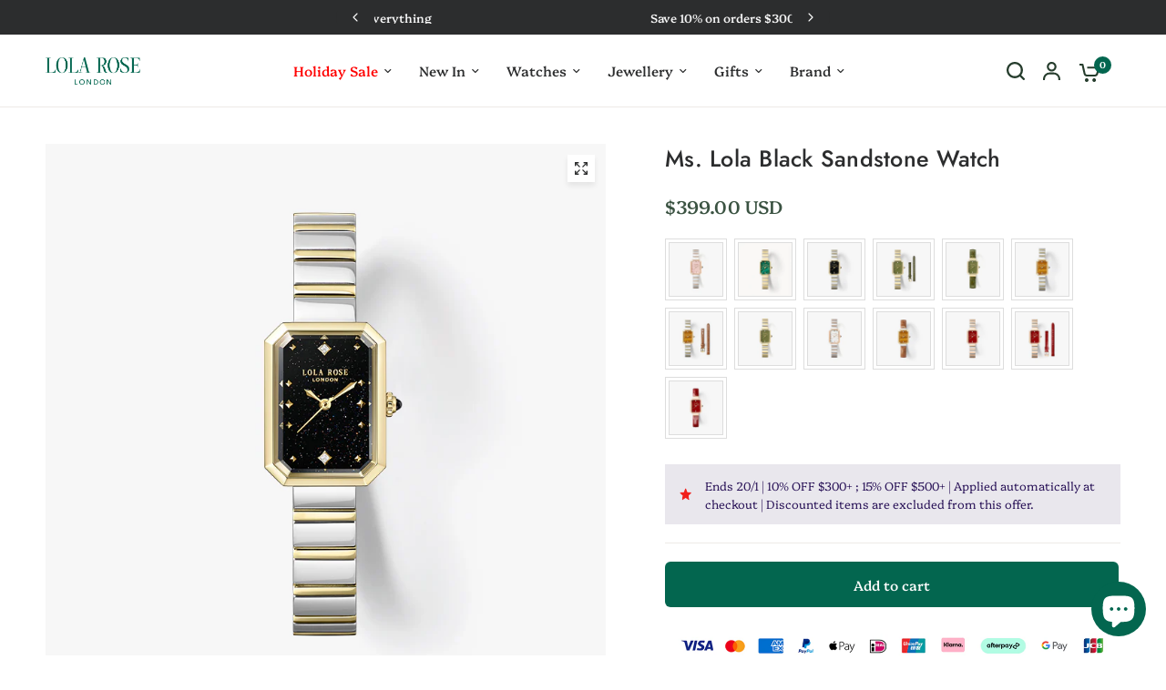

--- FILE ---
content_type: text/css
request_url: https://www.lolaroseglobal.com/cdn/shop/t/49/assets/image-with-text.css?v=134131787314128006701765969614
body_size: -261
content:
.image-with-text--image-media,.image-with-text--content{isolation:isolate;border-radius:var(--block-border-radius, 16px)}.image-with-text--image-media{box-shadow:var(--block-shadows)}.image-with-text{display:grid;grid-auto-flow:dense}@media only screen and (min-width: 768px){.image-with-text{grid-template-areas:"media content";grid-template-columns:1fr 1fr}}@media only screen and (min-width: 768px){.image-with-text.text_first{grid-template-areas:"content media"}}.image-with-text--image{width:100%}@media only screen and (min-width: 768px){.image-with-text--image{grid-area:media}}.image-with-text--image svg,.image-with-text--image img{position:absolute;top:0;left:0;width:100%;height:100%;object-fit:cover}.image-with-text--image svg{padding:50px;fill:var(--bg-body, #fff);opacity:.5;background:var(--color-accent)}.image-with-text--image-media{position:relative;width:100%;overflow:hidden;padding-bottom:var(--ratio-percent)}.image-with-text--image-media.aspect-ratio--small{padding-bottom:75%}.image-with-text--image-media.aspect-ratio--large{padding-bottom:100%}.image-with-text--image-media iframe,.image-with-text--image-media video{position:absolute;top:0;left:0;height:100%;width:100%;object-fit:cover}.image-with-text--content{display:flex;width:100%;flex-grow:1;padding:25px;align-items:center;background:var(--color-bg, #fff)}@media only screen and (min-width: 768px){.image-with-text--content{padding:45px;grid-area:content}}@media only screen and (min-width: 1068px){.image-with-text--content{padding:70px}}.image-with-text--content--inner{max-width:600px;margin:0 auto}.image-with-text--content--image{margin-bottom:30px}.image-with-text--content--image svg{width:100px;height:100px;fill:var(--bg-body, #fff);opacity:.5;background:var(--color-accent);margin-bottom:20px}.image-with-text--content p,.image-with-text--content h3,.image-with-text--content .text-button{color:var(--color-text, --color-body)}.image-with-text--content .text-button:before{background:rgba(var(--color-text-rgb),.4)}.image-with-text--content .text-button:after{background:var(--color-text, --color-body)}.image-with-text--content .accordion summary{color:var(--color-text, --color-body)}.image-with-text--content .accordion summary span:before,.image-with-text--content .accordion summary span:after{background:var(--color-text, --color-body)}@media only screen and (min-width: 768px){.image-with-text.grid--image-small{grid-template-columns:4fr 6fr}}@media only screen and (min-width: 768px){.image-with-text.grid--image-small.text_first{grid-template-columns:6fr 4fr}}@media only screen and (min-width: 768px){.image-with-text.grid--image-large{grid-template-columns:6fr 4fr}}@media only screen and (min-width: 768px){.image-with-text.grid--image-large.text_first{grid-template-columns:4fr 6fr}}
/*# sourceMappingURL=/cdn/shop/t/49/assets/image-with-text.css.map?v=134131787314128006701765969614 */


--- FILE ---
content_type: text/css
request_url: https://www.lolaroseglobal.com/cdn/shop/t/49/assets/cart-engraving-display.css?v=168209746688558088511768186238
body_size: -63
content:
.cart-engraving-wrapper{margin-top:12px;padding:12px;background:#f8f8f8;border-radius:6px;border:1px solid #e5e5e5;font-size:13px}.cart-engraving-header{display:flex;align-items:center;justify-content:space-between;gap:12px;flex-wrap:wrap}.cart-engraving-badge{display:inline-flex;align-items:center;gap:6px;color:#03664f;font-weight:600;font-size:13px}.cart-engraving-badge svg{width:16px;height:16px}.cart-engraving-actions{display:flex;align-items:center;gap:8px}.cart-engraving-edit-btn,.cart-engraving-remove-btn{background:none;border:none;padding:0;font-size:13px;color:#666;cursor:pointer;text-decoration:underline;transition:color .2s}.cart-engraving-edit-btn:hover,.cart-engraving-remove-btn:hover{color:#03664f}.cart-engraving-divider{color:#ccc;font-size:12px}.cart-engraving-details{margin-top:10px}.cart-engraving-toggle{display:flex;align-items:center;gap:4px;cursor:pointer;color:#666;font-size:12px;list-style:none;-webkit-user-select:none;user-select:none}.cart-engraving-toggle::-webkit-details-marker{display:none}.cart-engraving-toggle svg{width:14px;height:14px;transition:transform .2s}.cart-engraving-details[open] .cart-engraving-toggle svg{transform:rotate(180deg)}.cart-engraving-toggle .toggle-text-hide,.cart-engraving-details[open] .toggle-text-show{display:none}.cart-engraving-details[open] .toggle-text-hide{display:inline}.cart-engraving-table{margin-top:10px;padding-top:10px;border-top:1px solid #e5e5e5}.cart-engraving-table table{width:100%;border-collapse:collapse}.cart-engraving-table th,.cart-engraving-table td{padding:6px 0;text-align:left;font-size:12px;vertical-align:top}.cart-engraving-table th{color:#666;font-weight:500;width:100px}.cart-engraving-table td{color:#2c2d2e;font-weight:500}.engraving-value-content{font-family:Pinyon Script,cursive;font-size:16px}.cart-drawer .cart-engraving-wrapper{margin-top:8px;padding:10px}.cart-drawer .cart-engraving-header{flex-direction:column;align-items:flex-start;gap:8px}.cart-page .cart-engraving-wrapper,.main-cart .cart-engraving-wrapper{margin-top:12px}@media (max-width: 749px){.cart-engraving-wrapper{padding:10px}.cart-engraving-header{flex-direction:column;align-items:flex-start;gap:8px}.cart-engraving-table th{width:80px}}.cart-engraving-wrapper.removing{opacity:.5;pointer-events:none}.cart-engraving-price{font-size:12px;color:#03664f;margin-left:8px}.cart-engraving-close-btn{width:24px;height:24px;display:flex;align-items:center;justify-content:center;background:#e5e5e5;border:none;border-radius:50%;cursor:pointer;color:#666;transition:all .2s;margin-left:auto}.cart-engraving-close-btn:hover{background:#ddd;color:#333}.cart-engraving-close-btn svg{width:12px;height:12px}
/*# sourceMappingURL=/cdn/shop/t/49/assets/cart-engraving-display.css.map?v=168209746688558088511768186238 */


--- FILE ---
content_type: text/plain; charset=utf-8
request_url: https://d-ipv6.mmapiws.com/ant_squire
body_size: 166
content:
lolaroseglobal.com;019bceed-fae0-7d87-8d55-d47e2597e35a:084b472b10e54e5d011293e3924bc038fe407eee

--- FILE ---
content_type: text/javascript; charset=utf-8
request_url: https://www.lolaroseglobal.com/products/ms-lola-black-sandstone-watch.js
body_size: 639
content:
{"id":7201474478163,"title":"Ms. Lola Black Sandstone Watch","handle":"ms-lola-black-sandstone-watch","description":"\u003cp\u003e- Movement: Japanese Quartz Movement\u003c\/p\u003e\n\u003cp\u003e- Dial Material: Black Sandstone\u003c\/p\u003e\n\u003cp\u003e- Case Material: 316L Stainless Steel\u003c\/p\u003e\n\u003cp\u003e- Case Colour: Silver\u003c\/p\u003e\n\u003cp\u003e- Mirror Material: Mineral Crystal\u003c\/p\u003e\n\u003cp\u003e- Strap Material: 316L Stainless Steel\u003c\/p\u003e\n\u003cp\u003e- Strap Colour: Golden \u0026amp; Steel\u003c\/p\u003e\n\u003cp\u003e- Case Size: 25.5mm x 18.8mm\u003c\/p\u003e\n\u003cp\u003e- Strap Width: 10mm\u003c\/p\u003e\n\u003cp\u003e- Suitable Wrist Length: 12cm - 18cm\u003c\/p\u003e\n\u003cp\u003e- Interchangeable Straps: No\u003c\/p\u003e\n\u003cp\u003e- Includes Watch Band Adjustment Tool: Yes\u003c\/p\u003e\n\u003cp\u003e- Water Resistance: 30 meters (3ATM)\u003c\/p\u003e\n\u003cp\u003e- SKU: LR4715\u003c\/p\u003e","published_at":"2024-03-22T05:52:43-04:00","created_at":"2024-03-22T05:46:37-04:00","vendor":"Lola Rose","type":"Watches","tags":["_badge_10% OFF","Stacking Bracelet Combination"],"price":39900,"price_min":39900,"price_max":39900,"available":true,"price_varies":false,"compare_at_price":39900,"compare_at_price_min":39900,"compare_at_price_max":39900,"compare_at_price_varies":false,"variants":[{"id":41501838671955,"title":"Default Title","option1":"Default Title","option2":null,"option3":null,"sku":"LR4715","requires_shipping":true,"taxable":true,"featured_image":null,"available":true,"name":"Ms. Lola Black Sandstone Watch","public_title":null,"options":["Default Title"],"price":39900,"weight":0,"compare_at_price":39900,"inventory_management":null,"barcode":null,"requires_selling_plan":false,"selling_plan_allocations":[]}],"images":["\/\/cdn.shopify.com\/s\/files\/1\/0558\/3306\/7603\/files\/1_28_5645de87-570c-41dc-b7c0-8f899d8a544d.jpg?v=1766029389","\/\/cdn.shopify.com\/s\/files\/1\/0558\/3306\/7603\/files\/1_4-1.jpg?v=1767167157","\/\/cdn.shopify.com\/s\/files\/1\/0558\/3306\/7603\/files\/9_7e21d9e9-caa9-48c5-b2a9-82f8f395e909.jpg?v=1767167157","\/\/cdn.shopify.com\/s\/files\/1\/0558\/3306\/7603\/files\/1_4-3.jpg?v=1766029389","\/\/cdn.shopify.com\/s\/files\/1\/0558\/3306\/7603\/files\/1_4-2.jpg?v=1766029389","\/\/cdn.shopify.com\/s\/files\/1\/0558\/3306\/7603\/files\/98_8523337e-e8a3-40d6-869f-a26a7698f5c8.jpg?v=1768377757"],"featured_image":"\/\/cdn.shopify.com\/s\/files\/1\/0558\/3306\/7603\/files\/1_28_5645de87-570c-41dc-b7c0-8f899d8a544d.jpg?v=1766029389","options":[{"name":"Title","position":1,"values":["Default Title"]}],"url":"\/products\/ms-lola-black-sandstone-watch","media":[{"alt":null,"id":31315770048595,"position":1,"preview_image":{"aspect_ratio":1.0,"height":800,"width":800,"src":"https:\/\/cdn.shopify.com\/s\/files\/1\/0558\/3306\/7603\/files\/1_28_5645de87-570c-41dc-b7c0-8f899d8a544d.jpg?v=1766029389"},"aspect_ratio":1.0,"height":800,"media_type":"image","src":"https:\/\/cdn.shopify.com\/s\/files\/1\/0558\/3306\/7603\/files\/1_28_5645de87-570c-41dc-b7c0-8f899d8a544d.jpg?v=1766029389","width":800},{"alt":null,"id":26715885895763,"position":2,"preview_image":{"aspect_ratio":1.0,"height":1050,"width":1050,"src":"https:\/\/cdn.shopify.com\/s\/files\/1\/0558\/3306\/7603\/files\/1_4-1.jpg?v=1767167157"},"aspect_ratio":1.0,"height":1050,"media_type":"image","src":"https:\/\/cdn.shopify.com\/s\/files\/1\/0558\/3306\/7603\/files\/1_4-1.jpg?v=1767167157","width":1050},{"alt":null,"id":29111830872147,"position":3,"preview_image":{"aspect_ratio":1.0,"height":800,"width":800,"src":"https:\/\/cdn.shopify.com\/s\/files\/1\/0558\/3306\/7603\/files\/9_7e21d9e9-caa9-48c5-b2a9-82f8f395e909.jpg?v=1767167157"},"aspect_ratio":1.0,"height":800,"media_type":"image","src":"https:\/\/cdn.shopify.com\/s\/files\/1\/0558\/3306\/7603\/files\/9_7e21d9e9-caa9-48c5-b2a9-82f8f395e909.jpg?v=1767167157","width":800},{"alt":null,"id":26715885961299,"position":4,"preview_image":{"aspect_ratio":1.0,"height":1050,"width":1050,"src":"https:\/\/cdn.shopify.com\/s\/files\/1\/0558\/3306\/7603\/files\/1_4-3.jpg?v=1766029389"},"aspect_ratio":1.0,"height":1050,"media_type":"image","src":"https:\/\/cdn.shopify.com\/s\/files\/1\/0558\/3306\/7603\/files\/1_4-3.jpg?v=1766029389","width":1050},{"alt":null,"id":26715885928531,"position":5,"preview_image":{"aspect_ratio":1.0,"height":1050,"width":1050,"src":"https:\/\/cdn.shopify.com\/s\/files\/1\/0558\/3306\/7603\/files\/1_4-2.jpg?v=1766029389"},"aspect_ratio":1.0,"height":1050,"media_type":"image","src":"https:\/\/cdn.shopify.com\/s\/files\/1\/0558\/3306\/7603\/files\/1_4-2.jpg?v=1766029389","width":1050},{"alt":null,"id":30614902898771,"position":6,"preview_image":{"aspect_ratio":1.0,"height":800,"width":800,"src":"https:\/\/cdn.shopify.com\/s\/files\/1\/0558\/3306\/7603\/files\/98_8523337e-e8a3-40d6-869f-a26a7698f5c8.jpg?v=1768377757"},"aspect_ratio":1.0,"height":800,"media_type":"image","src":"https:\/\/cdn.shopify.com\/s\/files\/1\/0558\/3306\/7603\/files\/98_8523337e-e8a3-40d6-869f-a26a7698f5c8.jpg?v=1768377757","width":800}],"requires_selling_plan":false,"selling_plan_groups":[]}